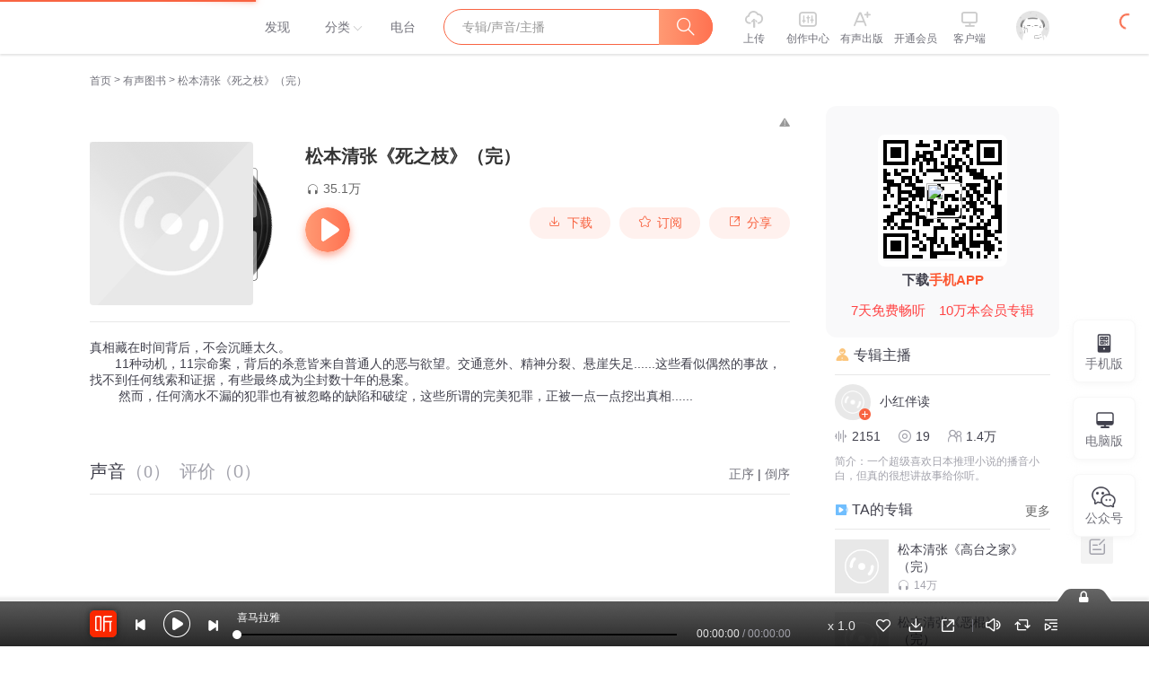

--- FILE ---
content_type: text/plain; charset=UTF-8
request_url: https://www.ximalaya.com/revision/user/basic?uid=85322574&needRealCount=true
body_size: 811
content:
{"ret":200,"msg":"基本信息","data":{"uid":85322574,"nickName":"小红伴读","cover":"//imagev2.xmcdn.com/storages/35a3-audiofreehighqps/1C/3C/CMCoOSQD6fhRAACXJgCBdXfE.jpg","background":"//s1.xmcdn.com/css/img/mycenter_bg/mycenter_bg_1.jpg","isVip":false,"constellationType":-1,"personalSignature":"一个超级喜欢日本推理小说的播音小白，但真的很想讲故事给你听。","fansCount":14969,"gender":-1,"birthMonth":-1,"birthDay":-1,"province":"北京市","city":"东城区","anchorGrade":11,"mvpGrade":8,"anchorGradeType":1,"isMusician":false,"anchorUrl":"//www.ximalaya.com/zhubo/85322574","relation":{"isFollow":false,"beFollow":true,"isBlack":false},"liveInfo":{"id":11960099,"roomId":3394973,"coverPath":"//imagev2.xmcdn.com/storages/cf1f-audiofreehighqps/65/97/CKwRIaIEqnqWAADwUwC-b6Yb.jpg!op_type=3&columns=290&rows=290&magick=png","liveUrl":"http://liveroom.ximalaya.com/live/room/3394973?liveId=11960099","status":1},"logoType":0,"followingCount":128,"tracksCount":2151,"albumsCount":19,"albumCountReal":19,"userCompany":"","qualificationGuideInfos":[]}}

--- FILE ---
content_type: text/plain; charset=UTF-8
request_url: https://www.ximalaya.com/revision/user/pub?uid=85322574&page=2&pageSize=10
body_size: 1970
content:
{"ret":200,"msg":"专辑","data":{"albumList":[{"id":64689309,"title":"松本清张《高台之家》（完）","subTitle":"两部中篇的合集","coverPath":"//imagev2.xmcdn.com/storages/0bdf-audiofreehighqps/4A/20/GKwRIaIGNGs6AAEG6QE_Usx3.jpg","isFinished":false,"isPaid":false,"anchorUrl":"/zhubo/85322574","anchorNickName":"小红伴读","anchorUid":85322574,"playCount":140547,"trackCount":27,"albumUrl":"/album/64689309","description":"《高台之家》的讲述者是法制史教师山根辰雄，因为在旧书店搜寻俄国东洋研究资料而结识了富有的深良一家...","vipType":0,"albumSubscript":-1},{"id":59695277,"title":"松本清张《恶棍》（完）","subTitle":"看松本清张如何展现“恶人自有恶人磨”","coverPath":"//imagev2.xmcdn.com/storages/620c-audiofreehighqps/05/C0/GKwRIW4GCxWnAAGinAEsFZPn.jpg","isFinished":false,"isPaid":false,"anchorUrl":"/zhubo/85322574","anchorNickName":"小红伴读","anchorUid":85322574,"playCount":337066,"trackCount":72,"albumUrl":"/album/59695277","description":"32岁的户谷信一从父亲的手里继承了医院院长的职业，他本该以仁爱赢得人们的尊敬，但金钱与女色却使他成...","vipType":0,"albumSubscript":-1},{"id":57323817,"title":"松本清张《谍局2》穷形尽相（完）","subTitle":"","coverPath":"//imagev2.xmcdn.com/storages/e44b-audiofreehighqps/CF/E8/GKwRIJIF7Sw6AALDdQEb3DUf.jpg","isFinished":false,"isPaid":false,"anchorUrl":"/zhubo/85322574","anchorNickName":"小红伴读","anchorUid":85322574,"playCount":146679,"trackCount":57,"albumUrl":"/album/57323817","description":"一个日本女人拍摄到了美国总统与日本首相秘密会晤的五人合影照片，他们在密谋什么?女人本想拿此照片讹诈...","vipType":0,"albumSubscript":-1},{"id":56906441,"title":"松本清张《谍局1》暗流涌动（完）","subTitle":"一张照片引发的两起命案","coverPath":"//imagev2.xmcdn.com/storages/5c8c-audiofreehighqps/5A/FB/GKwRIRwF1707AAG2pQEU7BFU.jpg","isFinished":false,"isPaid":false,"anchorUrl":"/zhubo/85322574","anchorNickName":"小红伴读","anchorUid":85322574,"playCount":183534,"trackCount":38,"albumUrl":"/album/56906441","description":"碟中谍，计中计，局中局，谜中谜日本社会派推理一代宗师松本清张长篇力作一个日本女人拍摄到了美国总统...","vipType":0,"albumSubscript":-1},{"id":56338545,"title":"松本清张《天才女画家》（完）","subTitle":"全网独播！！！","coverPath":"//imagev2.xmcdn.com/storages/b154-audiofreehighqps/3E/7C/GKwRIDoF1757AAJ07QEU7GyG.jpg","isFinished":false,"isPaid":false,"anchorUrl":"/zhubo/85322574","anchorNickName":"小红伴读","anchorUid":85322574,"playCount":163489,"trackCount":31,"albumUrl":"/album/56338545","description":"无师自通，不立流派......她是前所未见的天才，还是史上最大的骗子?“直到最后一刻，都充满紧张悬疑的作...","vipType":0,"albumSubscript":-1},{"id":56219954,"title":"飞上天空的轮胎（完）（池井户润）","subTitle":"","coverPath":"//imagev2.xmcdn.com/storages/31ba-audiofreehighqps/71/D6/GKwRIUEFse-RAAD61gEL0n-D.jpg","isFinished":false,"isPaid":false,"anchorUrl":"/zhubo/85322574","anchorNickName":"小红伴读","anchorUid":85322574,"playCount":114572,"trackCount":116,"albumUrl":"/album/56219954","description":"赤松德郎是个脚踏实地的小型运输公司老板，一直努力维持经营。某天，公司的货车发生轮胎飞脱，导致年轻...","vipType":0,"albumSubscript":-1},{"id":55441493,"title":"松本清张《不安的演奏》（完）","subTitle":"","coverPath":"//imagev2.xmcdn.com/storages/9b27-audiofreehighqps/4E/FB/GKwRIW4FiIuTAAMCvgEAn60d.jpg","isFinished":false,"isPaid":false,"anchorUrl":"/zhubo/85322574","anchorNickName":"小红伴读","anchorUid":85322574,"playCount":293115,"trackCount":47,"albumUrl":"/album/55441493","description":"杂志编辑宫胁平助本欲以一盘情人旅馆流出的窃听磁带，满足自己特殊的癖好，却由此听到了向死亡演奏的序...","vipType":0,"albumSubscript":-1},{"id":50659270,"title":"全民朗读挣积分","subTitle":"","coverPath":"//imagev2.xmcdn.com/storages/08ab-audiofreehighqps/56/88/CKwRIW4ErFyMAAI9GgC--4fl.jpg","isFinished":false,"isPaid":false,"anchorUrl":"/zhubo/85322574","anchorNickName":"小红伴读","anchorUid":85322574,"playCount":2647,"trackCount":53,"albumUrl":"/album/50659270","description":"","vipType":0,"albumSubscript":-1},{"id":50154023,"title":"日本短篇推理小说选（持续更新）","subTitle":"涵盖200余篇日本短篇推理小说。","coverPath":"//imagev2.xmcdn.com/storages/0500-audiofreehighqps/2A/D4/CKwRIRwEk9-YAAJ2QwC2chme.jpg","isFinished":false,"isPaid":false,"anchorUrl":"/zhubo/85322574","anchorNickName":"小红伴读","anchorUid":85322574,"playCount":3435413,"trackCount":1063,"albumUrl":"/album/50154023","description":"","vipType":0,"albumSubscript":-1}],"totalCount":19,"filterTotalCount":19,"page":2,"pageSize":9,"keyWord":"","orderType":2,"maxCount":19}}

--- FILE ---
content_type: text/plain; charset=utf-8
request_url: https://hdaa.shuzilm.cn/report?v=1.2.0&e=1&c=1&r=38bbebd4-de74-49f2-9b92-d418939ce1fc
body_size: 300
content:
bhMMufxU113E4JzLo09I8EKHx2Xb4wFhj0XZe9uwazkINCtsmXUklA1wHHlY+Q3Qivdw24aSuXU0XrLnI0+SpleyDca/uijoMxzRhfoHMK5nuKcEm8nBMDZUZJcNRbpyiw5I+6Hv9SUUqOvC+zzZAt3W+1ZEIoKmKdiTZAUj0RcS9kUF9eDpB7xhKlGIdfRvutMPlEHF22NcnYFjdge6dveOw2UE+5pJhVcjlUnO5SjUGJO3uwo4uiBdyinKst9XecXnTA3bIqaxnvZQYKqDbGw0BMS/MGPbuPXhE+d5RAI=

--- FILE ---
content_type: text/javascript;charset=UTF-8
request_url: https://gcaptcha4.geetest.com/load?callback=geetest_1769818917558&captcha_id=3ebf85eb1be9e6d4280f2ac59c369333&challenge=3d1ca612-de25-4fc9-8289-ec77479bfa28&client_type=web&risk_type=slide&lang=en-us%40posix
body_size: 1615
content:
geetest_1769818917558({"status": "success", "data": {"lot_number":"996636dcf3874d75a17576223de88eb7","captcha_type":"slide","slice":"pictures/v4_pic/slide_2021_07_14/Group81/slide/28c62fb6b80b4e2e9c2f3425456b4dec.png","bg":"pictures/v4_pic/slide_2021_07_14/Group81/bg/28c62fb6b80b4e2e9c2f3425456b4dec.png","ypos":68,"arrow":"arrow_1","js":"/js/gcaptcha4.js","css":"/css/gcaptcha4.css","static_path":"/v4/static/v1.9.4-5ab431","gct_path":"/v4/gct/gct4.5a2e755576738ba0499d714db4f1c9e0.js","show_voice":false,"feedback":"","logo":false,"pt":"1","captcha_mode":"risk_manage","guard":false,"check_device":true,"language":"en","lang_reverse":false,"custom_theme":{"_style":"stereoscopic","_color":"hsla(224,98%,66%,1)","_gradient":"linear-gradient(180deg, hsla(224,98%,71%,1) 0%, hsla(224,98%,66%,1) 100%)","_hover":"linear-gradient(180deg, hsla(224,98%,66%,1) 0%, hsla(224,98%,71%,1) 100%)","_brightness":"system","_radius":"4px"},"pow_detail":{"version":"1","bits":0,"datetime":"2026-01-31T08:21:48.328833+08:00","hashfunc":"md5"},"payload":"[base64]","process_token":"0b54121b919de6c238c25de9d8665d09f5a3aac015e70d898e5e7a23390d3b8b","payload_protocol":1}})

--- FILE ---
content_type: text/plain; charset=utf-8
request_url: https://hdaa.shuzilm.cn/report?v=1.2.0&e=1&c=1&r=b41330a9-e6e1-49d2-abe5-a891dbc13e0c
body_size: 300
content:
bhMMufxU113E4JzLo09I8EKHx2Xb4wFhj0XZe9uwazkINCtsmXUklA1wHHlY+Q3Qivdw24aSuXU0XrLnI0+SpleyDca/uijoMxzRhfoHMK5nuKcEm8nBMDZUZJcNRbpyiw5I+6Hv9SUUqOvC+zzZAt3W+1ZEIoKmKdiTZAUj0RdpEKaFtVe51CiYEJ5Ke/a550UkFT1/QCuXgbn1t3O/gUmZcLmQl1s+s8jeG2hwR/XUGJO3uwo4uiBdyinKst9XecXnTA3bIqaxnvZQYKqDbGw0BMS/MGPbuPXhE+d5RAI=

--- FILE ---
content_type: text/plain; charset=UTF-8
request_url: https://www.ximalaya.com/revision/comment/albumStatistics/68804636
body_size: 150
content:
{"ret":200,"msg":"success","data":{"isAlbumCommentShow":true,"albumScore":9.6,"totalCommentCount":78}}

--- FILE ---
content_type: text/plain; charset=utf-8
request_url: https://hdaa.shuzilm.cn/report?v=1.2.0&e=1&c=1&r=7f759307-d5f9-49ee-96dd-0d00d0e0bfc3
body_size: 300
content:
bhMMufxU113E4JzLo09I8EKHx2Xb4wFhj0XZe9uwazkINCtsmXUklA1wHHlY+Q3Qivdw24aSuXU0XrLnI0+SpleyDca/uijoMxzRhfoHMK5nuKcEm8nBMDZUZJcNRbpyiw5I+6Hv9SUUqOvC+zzZAt3W+1ZEIoKmKdiTZAUj0RewjHWagsb/ONNvDZ00Q/YCPh04irZLMUpAlz0h64Svmd+nAKygA+6JhC44T/4fdCHUGJO3uwo4uiBdyinKst9XecXnTA3bIqaxnvZQYKqDbGw0BMS/MGPbuPXhE+d5RAI=

--- FILE ---
content_type: text/plain; charset=UTF-8
request_url: https://www.ximalaya.com/revision/album/v1/simple?albumId=68804636
body_size: 1099
content:
{"ret":200,"msg":"成功","data":{"albumId":68804636,"isSelfAlbum":false,"currentUid":0,"albumPageMainInfo":{"anchorUid":85322574,"albumStatus":1,"showApplyFinishBtn":false,"showEditBtn":false,"showTrackManagerBtn":false,"showInformBtn":true,"cover":"//imagev2.xmcdn.com/storages/a00a-audiofreehighqps/AC/CC/GKwRIaIGgg0UAAFTkAFsqDfH.jpg","albumTitle":"松本清张《死之枝》（完）","updateDate":"2024-09-01","createDate":"2022-06-17","playCount":351379,"isPaid":false,"isFinished":0,"isSubscribe":false,"richIntro":"真相藏在时间背后，不会沉睡太久。<br />       11种动机，11宗命案，背后的杀意皆来自普通人的恶与欲望。交通意外、精神分裂、悬崖失足......这些看似偶然的事故，找不到任何线索和证据，有些最终成为尘封数十年的悬案。 <br />        然而，任何滴水不漏的犯罪也有被忽略的缺陷和破绽，这些所谓的完美犯罪，正被一点一点挖出真相......","shortIntro":"真相藏在时间背后，不会沉睡太久。 11种动机，11宗命案，背后的杀意皆来自普通人的恶与欲望。交通意外、...","detailRichIntro":"真相藏在时间背后，不会沉睡太久。<br />       11种动机，11宗命案，背后的杀意皆来自普通人的恶与欲望。交通意外、精神分裂、悬崖失足......这些看似偶然的事故，找不到任何线索和证据，有些最终成为尘封数十年的悬案。 <br />        然而，任何滴水不漏的犯罪也有被忽略的缺陷和破绽，这些所谓的完美犯罪，正被一点一点挖出真相......","isPublic":true,"hasBuy":false,"vipType":0,"canCopyText":true,"subscribeCount":1951,"sellingPoint":{},"customTitle":"包含11个故事的短篇推理集","subscriptInfo":{"albumSubscriptValue":-1,"url":""},"albumSubscript":-1,"tags":[],"categoryId":1001,"ximiVipFreeType":0,"joinXimi":false,"freeExpiredTime":0,"categoryTitle":"有声图书","anchorName":"小红伴读","albumSeoTitle":"松本清张《死之枝》","visibleStatus":0},"isTemporaryVIP":false}}

--- FILE ---
content_type: text/plain; charset=utf-8
request_url: https://hdaa.shuzilm.cn/report?v=1.2.0&e=1&c=1&r=b3a29910-29ce-4343-b994-959459c34812
body_size: 300
content:
bhMMufxU113E4JzLo09I8EKHx2Xb4wFhj0XZe9uwazkINCtsmXUklA1wHHlY+Q3Qivdw24aSuXU0XrLnI0+SpleyDca/uijoMxzRhfoHMK5nuKcEm8nBMDZUZJcNRbpyiw5I+6Hv9SUUqOvC+zzZAt3W+1ZEIoKmKdiTZAUj0Rc1vwGGI4QsAnEvJh1vprSgIOC06nrvF3kfIEjm9G3D/CmjxqKt3i9FFTeftikdJbnUGJO3uwo4uiBdyinKst9XecXnTA3bIqaxnvZQYKqDbGw0BMS/MGPbuPXhE+d5RAI=

--- FILE ---
content_type: text/plain; charset=utf-8
request_url: https://hdaa.shuzilm.cn/report?v=1.2.0&e=1&c=1&r=d2116cac-e177-4dd0-a318-f18c366832ad
body_size: 300
content:
bhMMufxU113E4JzLo09I8EKHx2Xb4wFhj0XZe9uwazkINCtsmXUklA1wHHlY+Q3Qivdw24aSuXU0XrLnI0+SpleyDca/uijoMxzRhfoHMK5nuKcEm8nBMDZUZJcNRbpyiw5I+6Hv9SUUqOvC+zzZAt3W+1ZEIoKmKdiTZAUj0RfGeCZJo8eMFTztwAucqNdIVVqvzg9VLmnuXVJCGQL6qIVz9DVdjshmxg63lVdPAhfUGJO3uwo4uiBdyinKst9XecXnTA3bIqaxnvZQYKqDbGw0BMS/MGPbuPXhE+d5RAI=

--- FILE ---
content_type: text/plain; charset=utf-8
request_url: https://hdaa.shuzilm.cn/report?v=1.2.0&e=1&c=1&r=f219f127-6a49-47c9-ac51-7d1f06cd73f3
body_size: 300
content:
bhMMufxU113E4JzLo09I8EKHx2Xb4wFhj0XZe9uwazkINCtsmXUklA1wHHlY+Q3Qivdw24aSuXU0XrLnI0+SpleyDca/uijoMxzRhfoHMK5nuKcEm8nBMDZUZJcNRbpyiw5I+6Hv9SUUqOvC+zzZAt3W+1ZEIoKmKdiTZAUj0RcvW8T7F9Kw9lrPgNknazmd0MVpMk+UrPdBtmJtdmvJSM3/NoYg605qwfJbcEQwb6bUGJO3uwo4uiBdyinKst9XecXnTA3bIqaxnvZQYKqDbGw0BMS/MGPbuPXhE+d5RAI=

--- FILE ---
content_type: text/plain; charset=UTF-8
request_url: https://www.ximalaya.com/revision/seo/hotWordAlbums?id=68804636&queryType=1
body_size: 3225
content:
{"ret":200,"msg":"success","data":{"hotWordAlbums":[{"id":80767581,"title":"（日）夏树静子短篇作品集","intro":"","nickname":"我的木木蓝","coverPath":"storages/bf86-audiofreehighqps/BC/DC/GKwRINsJ4aNbAABApgLA35hJ.jpg","link":"/album/80767581","playCount":21820,"trackCount":68,"isPaid":false,"vipType":0},{"id":81456072,"title":"凶手的手稿","intro":"最近很喜欢法国推理小说……不是只注重环境的渲染，而是着重于故事层层推进的逻辑...","nickname":"敏而_","coverPath":"storages/a315-audiofreehighqps/F2/BC/GKwRIDoJ-O81AADTGQLIie_8.jpg","link":"/album/81456072","playCount":3904,"trackCount":60,"isPaid":false,"vipType":0},{"id":79257215,"title":"雾之旗 | 东京复仇悬案录 | 山口百惠三浦友和电影原著 | 松本清张","intro":"名家经典之作","nickname":"皇城根菲儿","coverPath":"storages/aded-audiofreehighqps/CA/EF/GKwRIJIJMoBQAAHimAKAl2jf.jpeg","link":"/album/79257215","playCount":31282,"trackCount":58,"isPaid":false,"vipType":0},{"id":93246132,"title":"加贺神探之毕业（完结）","intro":"又名《雪月花杀人迷案》，书中主人公加贺恭一郎马上面临大学毕业，为了避免重蹈父亲的覆辙，加贺准备选...","nickname":"彦君妹","coverPath":"storages/2203-audiofreehighqps/B3/0C/GKwRIJEMCNSdAAJrCQO3nce9.jpg","link":"/album/93246132","playCount":5691,"trackCount":38,"isPaid":false,"vipType":0},{"id":78637250,"title":"兽之道—松本清张","intro":"《兽之道》是社会派推理小说先锋松本清张的代表作之一。女主人公成泽民子在情人小泷章二郎的劝诱下烧死...","nickname":"草叶葳蕤","coverPath":"storages/9f14-audiofreehighqps/82/58/GMCoOSQJAIYDAABh8AJsmSOo.jpg","link":"/album/78637250","playCount":72873,"trackCount":104,"isPaid":false,"vipType":0},{"id":72108536,"title":"离婚旅行 | 山村美纱 | 经典推理小说 | 免费精品多播","intro":"日本知名女推理小说作家山村美纱的经典之作，讲述拥有诸多男性崇拜者的女电影明星阿香在与丈夫离婚旅行...","nickname":"禹衡子","coverPath":"storages/94d1-audiofreehighqps/D5/E4/GKwRIaIHUS55AAQL2AHRH7RN.jpeg","link":"/album/72108536","playCount":370408,"trackCount":47,"isPaid":false,"vipType":0},{"id":69077493,"title":"恶灵岛/横沟正史/日本长篇推理/金田一耕助系列","intro":"金田一破解骇人的惊天大案！","nickname":"卧虎堂主","coverPath":"storages/f174-audiofreehighqps/60/7B/GKwRIDoGkFArAAFeDgFzdzF_.gif","link":"/album/69077493","playCount":148398,"trackCount":67,"isPaid":false,"vipType":0},{"id":91033012,"title":"夜的声 松本清张","intro":"日本推理小说合集-夜的声 松本清张","nickname":"歩瑞","coverPath":"storages/af2b-audiofreehighqps/E1/8D/GKwRIJEL0mEwAACVawOW6HAx.png","link":"/album/91033012","playCount":30562,"trackCount":27,"isPaid":false,"vipType":0},{"id":70862105,"title":"松本清张《被玷污的书》","intro":"","nickname":"小红伴读","coverPath":"storages/2c75-audiofreehighqps/0C/E7/GKwRIMAG73Q4AAFgawGeKGAT.jpg","link":"/album/70862105","playCount":196965,"trackCount":42,"isPaid":false,"vipType":0},{"id":72287814,"title":"冰镜庄杀人事件·林斯谚","intro":"宝岛推理小说家林斯谚力作，第一届岛田庄司推理小说奖获奖作品。","nickname":"不下雨也潮湿","coverPath":"storages/be25-audiofreehighqps/E3/A3/GMCoOSMHPlrPAADGvwHFFEC_.jpg","link":"/album/72287814","playCount":4631,"trackCount":25,"isPaid":false,"vipType":0},{"id":73436489,"title":"金色梦乡--伊坂幸太郎","intro":"日本推理小说","nickname":"草叶葳蕤","coverPath":"storages/5559-audiofreehighqps/ED/CE/GMCoOSQHfw1nAAG1MgHk4oH6.jpg","link":"/album/73436489","playCount":22632,"trackCount":72,"isPaid":false,"vipType":0},{"id":71045408,"title":"日本推理小说","intro":"","nickname":"逦妮","coverPath":"storages/961a-audiofreehighqps/F3/1F/GMCoOR4G_eJiAAPDkwGjqRPm.jpg","link":"/album/71045408","playCount":320363,"trackCount":212,"isPaid":false,"vipType":0},{"id":69327757,"title":"完｜《眼的气流》松本清张","intro":"年轻的乡下出租车司机始终记得车后座两人可憎的模样；被情人背叛的孤独老社长终究难以忍受屈辱与嫉妒的...","nickname":"慧心蘭质","coverPath":"storages/cd09-audiofreehighqps/20/28/GMCoOSMGnGmhAALM2AF5OVpz.jpg","link":"/album/69327757","playCount":149926,"trackCount":37,"isPaid":false,"vipType":0},{"id":78454471,"title":"黑影地带——松本清张著（完结）","intro":"摄影师:请你远离你感兴趣的事情，否则会危及性命！飞机上偶遇的美丽女子多次递来警告字条她究竟是敌，是...","nickname":"彦君妹","coverPath":"storages/8c98-audiofreehighqps/02/27/GMCoOSAI8q8WAAGjRgJlkO9j.jpg","link":"/album/78454471","playCount":68050,"trackCount":78,"isPaid":false,"vipType":0},{"id":109129804,"title":"【马普尔小姐】第三季【已完结】","intro":"2004年起由英国ITV出品的系列剧“Agatha Christie's Marple”，根据Agatha Christie原著作品改编，其中...","nickname":"声探事务所","coverPath":"storages/b769-audiofreehighqps/7E/18/GAqh9sAM0tBjAADQNgQpt0E1.jpg","link":"/album/109129804","playCount":486,"trackCount":4,"isPaid":false,"vipType":0},{"id":76721345,"title":"女人阶梯—松本清张","intro":"日本推理小说","nickname":"草叶葳蕤","coverPath":"storages/c217-audiofreehighqps/8E/F9/GMCoOR4IcZMlAADz9AIwCjv9.jpg","link":"/album/76721345","playCount":277362,"trackCount":91,"isPaid":false,"vipType":0},{"id":69890806,"title":"爱的流放地|渡边淳一","intro":"女人，一旦她的身体开始奔跑，就无法停下。中年过气作家菊治在职业生涯陷入困顿之时遇到了已有三个孩子...","nickname":"alexle大叔","coverPath":"storages/1253-audiofreehighqps/2D/77/GKwRIJIGuC30AADgYQGJrLQO.jpg","link":"/album/69890806","playCount":279291,"trackCount":37,"isPaid":false,"vipType":0},{"id":77220282,"title":"新人性的证明/森村诚一/日本推理小说","intro":"以推理手法揭露日本军国主义罪行的反战小说","nickname":"卧虎堂主","coverPath":"storages/1148-audiofreehighqps/2C/D9/GMCoOSUIlTFjAAJSyAI9s6XU.jpeg","link":"/album/77220282","playCount":126776,"trackCount":70,"isPaid":false,"vipType":0},{"id":73600908,"title":"松本清张三大代表作合集","intro":"松本清张的推理小说，情节扣人心弦，丝丝入扣，娓娓道来。在案情推进的同时，也把一幅幅日本社会的真实...","nickname":"岩名","coverPath":"storages/dbcf-audiofreehighqps/29/81/GMCoOSMIO6X1AAFQLgIdfMYX.jpg","link":"/album/73600908","playCount":209512,"trackCount":227,"isPaid":false,"vipType":0},{"id":77995513,"title":"恶魔少年（药丸岳）","intro":"四年前，三名少年闯入贵志家，残忍杀害了他的妻子，却因为未成年，没有受到法律的制裁。现如今三名少年...","nickname":"丧气小鱼","coverPath":"storages/b2ed-audiofreehighqps/3D/77/GKwRIJEI0G61AAEHcwJXYl06.jpg","link":"/album/77995513","playCount":613,"trackCount":8,"isPaid":false,"vipType":0}]}}

--- FILE ---
content_type: text/plain; charset=UTF-8
request_url: https://www.ximalaya.com/revision/album/v1/getTracksList?albumId=68804636&pageNum=1&pageSize=30
body_size: 209
content:
{"ret":200,"data":{"currentUid":0,"albumId":68804636,"trackTotalCount":0,"sort":0,"tracks":[],"pageNum":0,"pageSize":0,"superior":[],"lastPlayTrackId":0,"riskLevel":5}}

--- FILE ---
content_type: text/plain; charset=UTF-8
request_url: https://www.ximalaya.com/revision/recommend/album/kw?albumId=68804636
body_size: 174
content:
{"ret":200,"data":{"recKw":{"sourceKw":"松本清张《死之枝》（完）","recommendText":[]},"uid":0,"albumId":68804636}}

--- FILE ---
content_type: text/plain;charset=UTF-8
request_url: https://mobile.ximalaya.com/album-comment-mobile/web/album/comment/list/query/1769818903982?albumId=68804636&order=content-score-desc&pageId=1&pageSize=10
body_size: 2964
content:
{"msg":"0","ret":0,"data":{"albumValidScoreNum":75,"userWithPaidType":0,"isCommentsFolded":true,"scoreDiagram":{"albumId":68804636,"fiveStar":93.3,"fiveStarV2":0.0,"fourStar":4.0,"fourStarV2":0.0,"isExited":true,"oneStar":0.0,"oneStarV2":0.0,"threeStar":2.7,"threeStarV2":0.0,"twoStar":0.0,"twoStarV2":0.0},"comments":{"list":[{"albumId":68804636,"albumPaid":false,"albumUid":85322574,"anchorLiked":true,"auditStatus":2,"commentId":24549985,"content":"许多故事的反转和案件真相的曝光，看似缘于偶然和意外，其实也是一种必然吧。天理昭彰，报应不爽","createdAt":1656850808000,"isHighQuality":true,"likes":5,"newAlbumScore":10,"nickname":"林外溪边","playProgress":6,"replies":[{"albumId":68804636,"albumUid":0,"auditStatus":2,"commentId":24549985,"commentUid":61460181,"content":"[握手][握手][鲜花][鲜花]","createdAt":1656852918000,"likeStatus":0,"liked":false,"likes":0,"nickname":"小红伴读","parentReplyId":0,"parentReplyUid":0,"replyId":6811980,"smallHeader":"http://imagev2.xmcdn.com/storages/35a3-audiofreehighqps/1C/3C/CMCoOSQD6fhRAACXJgCBdXfE.jpg!op_type=5&upload_type=header&device_type=ios&name=small","uid":85322574,"unFollowAnchor":false,"userTags":[{"businessName":"anchor","businessType":4,"darkIcon":"https://imagev2.xmcdn.com/storages/faf8-audiofreehighqps/F3/62/GArMT3AKdOaaAAAFyQL1Cyl5.png","extra":{},"height":51,"icon":"https://imagev2.xmcdn.com/storages/3d13-audiofreehighqps/7F/CA/GArM8wYKdOaeAAAI0AL1Cy2j.png","scale":3,"width":96}],"vLogoType":0}],"replyCount":1,"smallHeader":"https://thirdwx.qlogo.cn/mmopen/vi_32/Q0j4TwGTfTK4YrZ6WIohnp1b6vuPY2geEbpmH76icdBAgOK38EiaEtwAotQiaWSdzG8CQrOZ8LIRYeI4vmEuxvh4g/132","uid":61460181,"updatedAt":1656850808000,"userTags":[{"businessName":"vip","businessType":3,"extra":{},"height":72,"icon":"http://imagev2.xmcdn.com/storages/49c7-audiofreehighqps/21/9E/GKwRIaILHfzQAAAO_QM3TywG.png","jumpUrl":"iting://open?msg_type=94&bundle=rn_vip_center","scale":3,"width":168}],"vLogoType":0,"vipIconUrl":"https://imagev2.xmcdn.com/storages/df10-audiofreehighqps/26/65/CMCoOScEc6tyAAAKZwCq-gNq.png","vipJumpUrl":"https://m.ximalaya.com/gatekeeper/vip-grade"},{"albumId":68804636,"albumPaid":false,"albumUid":85322574,"anchorLiked":true,"auditStatus":2,"commentId":24305049,"content":"🤩🤩🤩让人眼前一亮的声音，支持主播。","createdAt":1656142380000,"isHighQuality":false,"likes":5,"newAlbumScore":10,"nickname":"tus咪","playProgress":0,"replies":[{"albumId":68804636,"albumUid":0,"auditStatus":2,"commentId":24305049,"commentUid":183869783,"content":"[爱你][爱你]","createdAt":1656143165000,"likeStatus":0,"liked":false,"likes":2,"nickname":"小红伴读","parentReplyId":0,"parentReplyUid":0,"replyId":6736626,"smallHeader":"http://imagev2.xmcdn.com/storages/35a3-audiofreehighqps/1C/3C/CMCoOSQD6fhRAACXJgCBdXfE.jpg!op_type=5&upload_type=header&device_type=ios&name=small","uid":85322574,"unFollowAnchor":false,"userTags":[{"businessName":"anchor","businessType":4,"darkIcon":"https://imagev2.xmcdn.com/storages/faf8-audiofreehighqps/F3/62/GArMT3AKdOaaAAAFyQL1Cyl5.png","extra":{},"height":51,"icon":"https://imagev2.xmcdn.com/storages/3d13-audiofreehighqps/7F/CA/GArM8wYKdOaeAAAI0AL1Cy2j.png","scale":3,"width":96}],"vLogoType":0}],"replyCount":1,"smallHeader":"http://imagev2.xmcdn.com/storages/a45a-audiofreehighqps/5E/CC/GMCoOSIJN8PlAADtmgKCiT-t.jpg!op_type=5&upload_type=header&device_type=ios&name=small","uid":183869783,"updatedAt":1656142380000,"userTags":[],"vLogoType":-1},{"albumId":68804636,"albumPaid":false,"albumUid":85322574,"anchorLiked":true,"auditStatus":2,"commentId":25690828,"content":"故事性我给四颗星，主播的朗读加一星吧。\n松本清张果然还是社会派的色彩很浓，故事基本都不含太多推理的成分，凶手基本都很明确。但是本书充满了因缘际会，报应不爽的特点，还算有趣","createdAt":1660288034000,"isHighQuality":true,"likes":3,"newAlbumScore":10,"nickname":"Antavid","playProgress":45,"region":"黑龙江","replyCount":0,"smallHeader":"http://imagev2.xmcdn.com/storages/f7b8-audiofreehighqps/BA/81/CKwRIDoEk6WHAACDbQC2PesW.jpg!op_type=5&upload_type=header&device_type=ios&name=small","uid":109071652,"updatedAt":1660288034000,"userTags":[{"businessName":"vip","businessType":3,"extra":{},"height":72,"icon":"http://imagev2.xmcdn.com/storages/49c7-audiofreehighqps/21/9E/GKwRIaILHfzQAAAO_QM3TywG.png","jumpUrl":"iting://open?msg_type=94&bundle=rn_vip_center","scale":3,"width":168}],"vLogoType":-1,"vipIconUrl":"https://imagev2.xmcdn.com/storages/df10-audiofreehighqps/26/65/CMCoOScEc6tyAAAKZwCq-gNq.png","vipJumpUrl":"https://m.ximalaya.com/gatekeeper/vip-grade"},{"albumId":68804636,"albumPaid":false,"albumUid":85322574,"anchorLiked":false,"auditStatus":2,"commentId":32073293,"content":"专辑有十一个松本清张的短篇 每个故事都有特别之处  @小红伴读 播讲有特色 小说和主播都给⭐️⭐️⭐️⭐️⭐️","createdAt":1680426202000,"isHighQuality":true,"likes":2,"newAlbumScore":10,"nickname":"Johy_Z","playProgress":23,"region":"河北","replyCount":0,"smallHeader":"http://imagev2.xmcdn.com/storages/fa10-audiofreehighqps/0C/4D/GKwRIJEKxxxuAAAmxwMUOOw6.jpg!op_type=5&upload_type=header&device_type=ios&name=small","uid":116560396,"updatedAt":1680426202000,"userTags":[{"businessName":"vip","businessType":3,"extra":{},"height":72,"icon":"http://imagev2.xmcdn.com/storages/676f-audiofreehighqps/83/64/GKwRIaILHfzZAAAPawM3TzIq.png","jumpUrl":"iting://open?msg_type=94&bundle=rn_vip_center","scale":3,"width":168}],"vLogoType":-1,"vipIconUrl":"https://imagev2.xmcdn.com/storages/7e40-audiofreehighqps/70/25/CMCoOScEc6uAAAAK0ACq-gh-.png","vipJumpUrl":"https://m.ximalaya.com/gatekeeper/vip-grade"},{"albumId":68804636,"albumPaid":false,"albumUid":85322574,"anchorLiked":true,"auditStatus":2,"commentId":27124940,"content":"演播富有节奏感，声调多变人物表现丰满，为主播点赞。","createdAt":1665187582000,"isHighQuality":true,"likes":2,"newAlbumScore":10,"nickname":"13583730fqe","playProgress":67,"region":"上海","replies":[{"albumId":68804636,"albumUid":0,"auditStatus":2,"commentId":27124940,"commentUid":78252222,"content":"谢谢你的夸奖，其实我播的没那么好[哈哈]","createdAt":1665205044000,"likeStatus":0,"liked":false,"likes":1,"nickname":"小红伴读","parentReplyId":0,"parentReplyUid":0,"region":"陕西","replyId":7578854,"smallHeader":"http://imagev2.xmcdn.com/storages/35a3-audiofreehighqps/1C/3C/CMCoOSQD6fhRAACXJgCBdXfE.jpg!op_type=5&upload_type=header&device_type=ios&name=small","uid":85322574,"unFollowAnchor":false,"userTags":[{"businessName":"anchor","businessType":4,"darkIcon":"https://imagev2.xmcdn.com/storages/faf8-audiofreehighqps/F3/62/GArMT3AKdOaaAAAFyQL1Cyl5.png","extra":{},"height":51,"icon":"https://imagev2.xmcdn.com/storages/3d13-audiofreehighqps/7F/CA/GArM8wYKdOaeAAAI0AL1Cy2j.png","scale":3,"width":96}],"vLogoType":0}],"replyCount":1,"smallHeader":"http://imagev2.xmcdn.com/storages/5a79-audiofreehighqps/0B/10/GAqhfD0MAL67AAA9rwOywyQn.jpg!op_type=5&upload_type=header&device_type=ios&name=small","uid":78252222,"updatedAt":1665187582000,"userTags":[],"vLogoType":0},{"albumId":68804636,"albumPaid":false,"albumUid":85322574,"anchorLiked":true,"auditStatus":2,"commentId":24334109,"content":"勤奋，优秀的主播！一直追听","createdAt":1656222423000,"isHighQuality":false,"likes":2,"newAlbumScore":10,"nickname":"野菜","playProgress":43,"replies":[{"albumId":68804636,"albumUid":0,"auditStatus":2,"commentId":24334109,"commentUid":1458806,"content":"开心[爱你]","createdAt":1656222671000,"likeStatus":0,"liked":false,"likes":0,"nickname":"小红伴读","parentReplyId":0,"parentReplyUid":0,"replyId":6744844,"smallHeader":"http://imagev2.xmcdn.com/storages/35a3-audiofreehighqps/1C/3C/CMCoOSQD6fhRAACXJgCBdXfE.jpg!op_type=5&upload_type=header&device_type=ios&name=small","uid":85322574,"unFollowAnchor":false,"userTags":[{"businessName":"anchor","businessType":4,"darkIcon":"https://imagev2.xmcdn.com/storages/faf8-audiofreehighqps/F3/62/GArMT3AKdOaaAAAFyQL1Cyl5.png","extra":{},"height":51,"icon":"https://imagev2.xmcdn.com/storages/3d13-audiofreehighqps/7F/CA/GArM8wYKdOaeAAAI0AL1Cy2j.png","scale":3,"width":96}],"vLogoType":0}],"replyCount":1,"smallHeader":"http://imagev2.xmcdn.com/group44/M07/FD/44/wKgKkVsdSn2Te9V7AAl1wLO41zg697.jpg!op_type=5&upload_type=header&device_type=ios&name=small","uid":1458806,"updatedAt":1656222423000,"userTags":[],"vLogoType":-1},{"albumId":68804636,"albumPaid":false,"albumUid":85322574,"anchorLiked":true,"auditStatus":2,"commentId":24329934,"content":"主播演播的很好，请关注一下主播","createdAt":1656214219000,"isHighQuality":false,"likes":2,"newAlbumScore":10,"nickname":"焦姣3","playProgress":88,"replies":[{"albumId":68804636,"albumUid":0,"auditStatus":2,"commentId":24329934,"commentUid":55847387,"content":"谢谢你😊","createdAt":1656217837000,"likeStatus":0,"liked":false,"likes":1,"nickname":"小红伴读","parentReplyId":0,"parentReplyUid":0,"replyId":6744172,"smallHeader":"http://imagev2.xmcdn.com/storages/35a3-audiofreehighqps/1C/3C/CMCoOSQD6fhRAACXJgCBdXfE.jpg!op_type=5&upload_type=header&device_type=ios&name=small","uid":85322574,"unFollowAnchor":false,"userTags":[{"businessName":"anchor","businessType":4,"darkIcon":"https://imagev2.xmcdn.com/storages/faf8-audiofreehighqps/F3/62/GArMT3AKdOaaAAAFyQL1Cyl5.png","extra":{},"height":51,"icon":"https://imagev2.xmcdn.com/storages/3d13-audiofreehighqps/7F/CA/GArM8wYKdOaeAAAI0AL1Cy2j.png","scale":3,"width":96}],"vLogoType":0}],"replyCount":1,"smallHeader":"http://imagev2.xmcdn.com/group32/M00/70/EE/wKgJS1ohbN3C_wrvAAGohIQtDaw768.jpg!op_type=5&upload_type=header&device_type=ios&name=small","uid":55847387,"updatedAt":1656214219000,"userTags":[],"vLogoType":-1},{"albumId":68804636,"albumPaid":false,"albumUid":85322574,"anchorLiked":false,"auditStatus":2,"commentId":39011664,"content":"内容精彩，演播质量很高。谢谢您，主播小姐。","createdAt":1693757939000,"isHighQuality":false,"likes":1,"newAlbumScore":10,"nickname":"万子菱_v8","playProgress":26,"region":"广东","replyCount":0,"smallHeader":"http://imagev2.xmcdn.com/group71/M06/11/B5/wKgOz14-WBWSgTiHAAB85WNM5q8171.jpg!op_type=5&upload_type=header&device_type=ios&name=small","uid":32785780,"updatedAt":1693757939000,"userTags":[],"vLogoType":0},{"albumId":68804636,"albumPaid":false,"albumUid":85322574,"anchorLiked":false,"auditStatus":2,"commentId":33683032,"content":"主播声音不急不缓很耐听，而且松本清张的这一系列短篇也非常好！","createdAt":1686570948000,"isHighQuality":true,"likes":1,"newAlbumScore":10,"nickname":"加菲的理想生活","playProgress":51,"region":"上海","replyCount":0,"smallHeader":"http://imagev2.xmcdn.com/storages/3995-audiofreehighqps/A5/24/CKwRIDoE5XpdAADjnwDUeNR8.jpg!op_type=5&upload_type=header&device_type=ios&name=small","uid":198613351,"updatedAt":1686570948000,"userTags":[],"vLogoType":0},{"albumId":68804636,"albumPaid":false,"albumUid":85322574,"anchorLiked":false,"auditStatus":2,"commentId":33111452,"content":"对现代人来说，松本清张的短篇还行，读的挺好的","createdAt":1684398840000,"isHighQuality":false,"likes":1,"newAlbumScore":10,"nickname":"bobo_e71","playProgress":0,"region":"辽宁","replyCount":0,"smallHeader":"http://imagev2.xmcdn.com/group41/M05/96/37/wKgJ8lrdgp-QYIArAAAVDrvJpbw07.jpeg!op_type=5&upload_type=header&device_type=ios&name=small","uid":112408954,"updatedAt":1684398840000,"userTags":[{"businessName":"vip","businessType":3,"extra":{},"height":56,"icon":"http://imagev2.xmcdn.com/storages/32a2-audiofreehighqps/85/11/GArMeBMKi3dVAAAVcwL9beDx.png","jumpUrl":"https://m.ximalaya.com/gatekeeper/masterclass-vip/home?utmsource=subscript","scale":3,"width":140}],"vLogoType":0,"vipIconUrl":"https://imagev2.xmcdn.com/storages/df10-audiofreehighqps/26/65/CMCoOScEc6tyAAAKZwCq-gNq.png","vipJumpUrl":"https://m.ximalaya.com/gatekeeper/vip-grade"}],"maxPageId":3,"pageId":1,"pageSize":10,"totalCount":28},"recScoreSummary":{"diagram":{"1":0.9,"2":0.1,"3":0.0},"score":0.9,"totalNum":37},"recentScoreDuration":90,"allCommentsCount":78,"extra_msg":{"haveDeleteRight":"false"},"albumScore":9.6,"isRecentScore":false}}